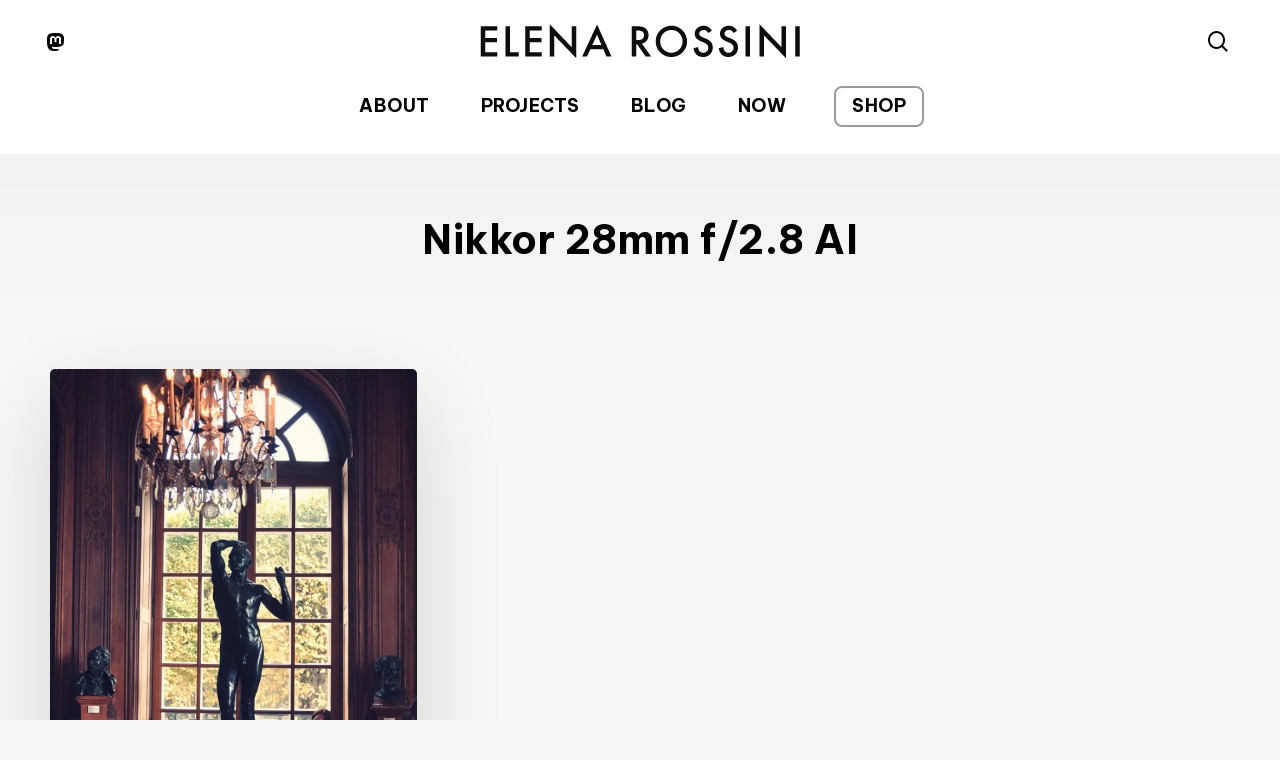

--- FILE ---
content_type: text/html; charset=UTF-8
request_url: https://elenarossini.com/tag/nikkor-28mm-f2-8-ai/
body_size: 15821
content:
<!doctype html>
<html lang="en-US" class="no-js">
<head>
	<meta charset="UTF-8">
	<meta name="viewport" content="width=device-width, initial-scale=1, maximum-scale=5" /><meta name='robots' content='index, follow, max-image-preview:large, max-snippet:-1, max-video-preview:-1' />

	<!-- This site is optimized with the Yoast SEO plugin v26.8 - https://yoast.com/product/yoast-seo-wordpress/ -->
	<title>Nikkor 28mm f/2.8 AI Archives &#8212; Elena Rossini</title>
	<link rel="canonical" href="https://elenarossini.com/tag/nikkor-28mm-f2-8-ai/" />
	<meta property="og:locale" content="en_US" />
	<meta property="og:type" content="article" />
	<meta property="og:title" content="Nikkor 28mm f/2.8 AI Archives &#8212; Elena Rossini" />
	<meta property="og:url" content="https://elenarossini.com/tag/nikkor-28mm-f2-8-ai/" />
	<meta property="og:site_name" content="Elena Rossini" />
	<meta name="twitter:card" content="summary_large_image" />
	<meta name="twitter:site" content="@_elena" />
	<script type="application/ld+json" class="yoast-schema-graph">{"@context":"https://schema.org","@graph":[{"@type":"CollectionPage","@id":"https://elenarossini.com/tag/nikkor-28mm-f2-8-ai/","url":"https://elenarossini.com/tag/nikkor-28mm-f2-8-ai/","name":"Nikkor 28mm f/2.8 AI Archives &#8212; Elena Rossini","isPartOf":{"@id":"https://elenarossini.com/#website"},"primaryImageOfPage":{"@id":"https://elenarossini.com/tag/nikkor-28mm-f2-8-ai/#primaryimage"},"image":{"@id":"https://elenarossini.com/tag/nikkor-28mm-f2-8-ai/#primaryimage"},"thumbnailUrl":"https://elenawp.b-cdn.net/wp-content/uploads/2010/08/rodin-museum.jpg","breadcrumb":{"@id":"https://elenarossini.com/tag/nikkor-28mm-f2-8-ai/#breadcrumb"},"inLanguage":"en-US"},{"@type":"ImageObject","inLanguage":"en-US","@id":"https://elenarossini.com/tag/nikkor-28mm-f2-8-ai/#primaryimage","url":"https://elenawp.b-cdn.net/wp-content/uploads/2010/08/rodin-museum.jpg","contentUrl":"https://elenawp.b-cdn.net/wp-content/uploads/2010/08/rodin-museum.jpg","width":"740","height":"1118"},{"@type":"BreadcrumbList","@id":"https://elenarossini.com/tag/nikkor-28mm-f2-8-ai/#breadcrumb","itemListElement":[{"@type":"ListItem","position":1,"name":"Home","item":"https://elenarossini.com/"},{"@type":"ListItem","position":2,"name":"Nikkor 28mm f/2.8 AI"}]},{"@type":"WebSite","@id":"https://elenarossini.com/#website","url":"https://elenarossini.com/","name":"Elena Rossini","description":"filmmaker, DP, photographer &amp; multimedia producer","publisher":{"@id":"https://elenarossini.com/#/schema/person/1219ea6c7e8a63ae36f4d9b4fe773d8b"},"potentialAction":[{"@type":"SearchAction","target":{"@type":"EntryPoint","urlTemplate":"https://elenarossini.com/?s={search_term_string}"},"query-input":{"@type":"PropertyValueSpecification","valueRequired":true,"valueName":"search_term_string"}}],"inLanguage":"en-US"},{"@type":["Person","Organization"],"@id":"https://elenarossini.com/#/schema/person/1219ea6c7e8a63ae36f4d9b4fe773d8b","name":"Elena Rossini","image":{"@type":"ImageObject","inLanguage":"en-US","@id":"https://elenarossini.com/#/schema/person/image/","url":"https://elenawp.b-cdn.net/wp-content/uploads/2019/10/Elena-Rossini-homepage.jpg","contentUrl":"https://elenawp.b-cdn.net/wp-content/uploads/2019/10/Elena-Rossini-homepage.jpg","width":450,"height":450,"caption":"Elena Rossini"},"logo":{"@id":"https://elenarossini.com/#/schema/person/image/"},"description":"Italian filmmaker, photographer and writer with a focus on media literacy, representation and the empowerment of womxn and girls","sameAs":["https://elenarossini.com","http://pinterest.com/_elena","https://en.wikipedia.org/wiki/Elena_Rossini"]}]}</script>
	<!-- / Yoast SEO plugin. -->


<link rel='dns-prefetch' href='//fonts.googleapis.com' />
<link rel='preconnect' href='https://elenawp.b-cdn.net' />
<link rel="alternate" type="application/rss+xml" title="Elena Rossini &raquo; Feed" href="https://elenarossini.com/feed/" />
<link rel="alternate" type="application/rss+xml" title="Elena Rossini &raquo; Comments Feed" href="https://elenarossini.com/comments/feed/" />
<link rel="alternate" type="application/rss+xml" title="Elena Rossini &raquo; Nikkor 28mm f/2.8 AI Tag Feed" href="https://elenarossini.com/tag/nikkor-28mm-f2-8-ai/feed/" />
<link rel="preload" href="https://elenawp.b-cdn.net/wp-content/themes/salient/css/fonts/icomoon.woff?v=1.7" as="font" type="font/woff" crossorigin="anonymous"><style id='wp-img-auto-sizes-contain-inline-css' type='text/css'>
img:is([sizes=auto i],[sizes^="auto," i]){contain-intrinsic-size:3000px 1500px}
/*# sourceURL=wp-img-auto-sizes-contain-inline-css */
</style>
<link rel='stylesheet' id='salient-grid-system-css' href='https://elenawp.b-cdn.net/wp-content/themes/salient/css/build/grid-system.css?ver=18.0.2' type='text/css' media='all' />
<link rel='stylesheet' id='main-styles-css' href='https://elenawp.b-cdn.net/wp-content/themes/salient/css/build/style.css?ver=18.0.2' type='text/css' media='all' />
<style id='main-styles-inline-css' type='text/css'>
@media only screen and (max-width:999px){#ajax-content-wrap .top-level .nectar-post-grid[data-animation*="fade"] .nectar-post-grid-item,#ajax-content-wrap .top-level .nectar-post-grid[data-animation="zoom-out-reveal"] .nectar-post-grid-item *:not(.content):not(.bg-overlay),#ajax-content-wrap .top-level .nectar-post-grid[data-animation="zoom-out-reveal"] .nectar-post-grid-item *:before{transform:none;opacity:1;clip-path:none;}#ajax-content-wrap .top-level .nectar-post-grid[data-animation="zoom-out-reveal"] .nectar-post-grid-item .nectar-el-parallax-scroll .nectar-post-grid-item-bg-wrap-inner{transform:scale(1.275);}}.wpb_row.vc_row.top-level .nectar-video-bg{opacity:1;height:100%;width:100%;object-fit:cover;object-position:center center;}body.using-mobile-browser .wpb_row.vc_row.top-level .nectar-video-wrap{left:0;}body.using-mobile-browser .wpb_row.vc_row.top-level.full-width-section .nectar-video-wrap:not(.column-video){left:50%;}body.using-mobile-browser #nectar_fullscreen_rows[data-mobile-disable="off"] .wpb_row.vc_row.top-level.full-width-section .nectar-video-wrap:not(.column-video){left:0;}.wpb_row.vc_row.top-level .nectar-video-wrap{opacity:1;width:100%;}body .wpb_row.parallax_section.top-level > .nectar-video-wrap video:not(.translate){opacity:1;}.top-level .portfolio-items[data-loading=lazy-load] .col .inner-wrap.animated .top-level-image{opacity:1;}.wpb_row.vc_row.top-level .column-image-bg-wrap[data-n-parallax-bg="true"] .column-image-bg,.wpb_row.vc_row.top-level + .wpb_row .column-image-bg-wrap[data-n-parallax-bg="true"] .column-image-bg,#portfolio-extra > .wpb_row.vc_row.parallax_section:first-child .row-bg{transform:none!important;height:100%!important;opacity:1;}#portfolio-extra > .wpb_row.vc_row.parallax_section .row-bg{background-attachment:scroll;}.scroll-down-wrap.hidden{transform:none;opacity:1;}#ajax-loading-screen[data-disable-mobile="0"]{display:none!important;}body[data-slide-out-widget-area-style="slide-out-from-right"].material .slide_out_area_close.hide_until_rendered{opacity:0;}
/*# sourceURL=main-styles-inline-css */
</style>
<link rel='stylesheet' id='nectar-header-layout-centered-bottom-bar-css' href='https://elenawp.b-cdn.net/wp-content/themes/salient/css/build/header/header-layout-centered-bottom-bar.css?ver=18.0.2' type='text/css' media='all' />
<link rel='stylesheet' id='nectar-brands-css' href='https://elenawp.b-cdn.net/wp-content/themes/salient/css/nectar-brands.css?ver=18.0.2' type='text/css' media='all' />
<link rel='stylesheet' id='nectar_default_font_open_sans-css' href='https://fonts.googleapis.com/css?family=Open+Sans%3A300%2C400%2C600%2C700&#038;subset=latin%2Clatin-ext&#038;display=swap' type='text/css' media='all' />
<link rel='stylesheet' id='nectar-blog-masonry-core-css' href='https://elenawp.b-cdn.net/wp-content/themes/salient/css/build/blog/masonry-core.css?ver=18.0.2' type='text/css' media='all' />
<link rel='stylesheet' id='responsive-css' href='https://elenawp.b-cdn.net/wp-content/themes/salient/css/build/responsive.css?ver=18.0.2' type='text/css' media='all' />
<link rel='stylesheet' id='skin-material-css' href='https://elenawp.b-cdn.net/wp-content/themes/salient/css/build/skin-material.css?ver=18.0.2' type='text/css' media='all' />
<link rel='stylesheet' id='salient-wp-menu-dynamic-css' href='https://elenawp.b-cdn.net/wp-content/uploads/salient/menu-dynamic.css?ver=13744' type='text/css' media='all' />
<link rel='stylesheet' id='dynamic-css-css' href='https://elenawp.b-cdn.net/wp-content/uploads/salient/salient-dynamic-styles.css?ver=82865' type='text/css' media='all' />
<style id='dynamic-css-inline-css' type='text/css'>
body[data-bg-header="true"].category .container-wrap,body[data-bg-header="true"].author .container-wrap,body[data-bg-header="true"].date .container-wrap,body[data-bg-header="true"].blog .container-wrap{padding-top:0!important}.archive.author .row .col.section-title span,.archive.category .row .col.section-title span,.archive.tag .row .col.section-title span,.archive.date .row .col.section-title span{padding-left:0}body.author #page-header-wrap #page-header-bg,body.category #page-header-wrap #page-header-bg,body.tag #page-header-wrap #page-header-bg,body.date #page-header-wrap #page-header-bg{height:auto;padding-top:8%;padding-bottom:8%;}.archive #page-header-wrap{height:auto;}.archive.category .row .col.section-title p,.archive.tag .row .col.section-title p{margin-top:10px;}body[data-bg-header="true"].archive .container-wrap.meta_overlaid_blog,body[data-bg-header="true"].category .container-wrap.meta_overlaid_blog,body[data-bg-header="true"].author .container-wrap.meta_overlaid_blog,body[data-bg-header="true"].date .container-wrap.meta_overlaid_blog{padding-top:0!important;}#page-header-bg[data-alignment="center"] .span_6 p{margin:0 auto;}body.archive #page-header-bg:not(.fullscreen-header) .span_6{position:relative;-webkit-transform:none;transform:none;top:0;}.blog-archive-header .nectar-author-gravatar img{width:125px;border-radius:100px;}.blog-archive-header .container .span_12 p{font-size:min(max(calc(1.3vw),16px),20px);line-height:1.5;margin-top:.5em;}body .page-header-no-bg.color-bg{padding:5% 0;}@media only screen and (max-width:999px){body .page-header-no-bg.color-bg{padding:7% 0;}}@media only screen and (max-width:690px){body .page-header-no-bg.color-bg{padding:9% 0;}.blog-archive-header .nectar-author-gravatar img{width:75px;}}.blog-archive-header.color-bg .col.section-title{border-bottom:0;padding:0;}.blog-archive-header.color-bg *{color:inherit!important;}.nectar-archive-tax-count{position:relative;padding:.5em;transform:translateX(0.25em) translateY(-0.75em);font-size:clamp(14px,0.3em,20px);display:inline-block;vertical-align:super;}.nectar-archive-tax-count:before{content:"";display:block;padding-bottom:100%;width:100%;position:absolute;top:50%;left:50%;transform:translate(-50%,-50%);border-radius:100px;background-color:currentColor;opacity:0.1;}#header-space{background-color:#f7f7f7}@media only screen and (min-width:1000px){body #ajax-content-wrap.no-scroll{min-height:calc(100vh - 126px);height:calc(100vh - 126px)!important;}}@media only screen and (min-width:1000px){#page-header-wrap.fullscreen-header,#page-header-wrap.fullscreen-header #page-header-bg,html:not(.nectar-box-roll-loaded) .nectar-box-roll > #page-header-bg.fullscreen-header,.nectar_fullscreen_zoom_recent_projects,#nectar_fullscreen_rows:not(.afterLoaded) > div{height:calc(100vh - 125px);}.wpb_row.vc_row-o-full-height.top-level,.wpb_row.vc_row-o-full-height.top-level > .col.span_12{min-height:calc(100vh - 125px);}html:not(.nectar-box-roll-loaded) .nectar-box-roll > #page-header-bg.fullscreen-header{top:126px;}.nectar-slider-wrap[data-fullscreen="true"]:not(.loaded),.nectar-slider-wrap[data-fullscreen="true"]:not(.loaded) .swiper-container{height:calc(100vh - 124px)!important;}.admin-bar .nectar-slider-wrap[data-fullscreen="true"]:not(.loaded),.admin-bar .nectar-slider-wrap[data-fullscreen="true"]:not(.loaded) .swiper-container{height:calc(100vh - 124px - 32px)!important;}}.admin-bar[class*="page-template-template-no-header"] .wpb_row.vc_row-o-full-height.top-level,.admin-bar[class*="page-template-template-no-header"] .wpb_row.vc_row-o-full-height.top-level > .col.span_12{min-height:calc(100vh - 32px);}body[class*="page-template-template-no-header"] .wpb_row.vc_row-o-full-height.top-level,body[class*="page-template-template-no-header"] .wpb_row.vc_row-o-full-height.top-level > .col.span_12{min-height:100vh;}@media only screen and (max-width:999px){.using-mobile-browser #nectar_fullscreen_rows:not(.afterLoaded):not([data-mobile-disable="on"]) > div{height:calc(100vh - 100px);}.using-mobile-browser .wpb_row.vc_row-o-full-height.top-level,.using-mobile-browser .wpb_row.vc_row-o-full-height.top-level > .col.span_12,[data-permanent-transparent="1"].using-mobile-browser .wpb_row.vc_row-o-full-height.top-level,[data-permanent-transparent="1"].using-mobile-browser .wpb_row.vc_row-o-full-height.top-level > .col.span_12{min-height:calc(100vh - 100px);}html:not(.nectar-box-roll-loaded) .nectar-box-roll > #page-header-bg.fullscreen-header,.nectar_fullscreen_zoom_recent_projects,.nectar-slider-wrap[data-fullscreen="true"]:not(.loaded),.nectar-slider-wrap[data-fullscreen="true"]:not(.loaded) .swiper-container,#nectar_fullscreen_rows:not(.afterLoaded):not([data-mobile-disable="on"]) > div{height:calc(100vh - 47px);}.wpb_row.vc_row-o-full-height.top-level,.wpb_row.vc_row-o-full-height.top-level > .col.span_12{min-height:calc(100vh - 47px);}body[data-transparent-header="false"] #ajax-content-wrap.no-scroll{min-height:calc(100vh - 47px);height:calc(100vh - 47px);}}.screen-reader-text,.nectar-skip-to-content:not(:focus){border:0;clip:rect(1px,1px,1px,1px);clip-path:inset(50%);height:1px;margin:-1px;overflow:hidden;padding:0;position:absolute!important;width:1px;word-wrap:normal!important;}.row .col img:not([srcset]){width:auto;}.row .col img.img-with-animation.nectar-lazy:not([srcset]){width:100%;}
/*# sourceURL=dynamic-css-inline-css */
</style>
<link rel='stylesheet' id='redux-google-fonts-salient_redux-css' href='https://fonts.googleapis.com/css?family=Be+Vietnam+Pro%3A400%2C700%2C600%2C400italic&#038;display=swap&#038;ver=1a8e761ee97e90b9896fd3fe46f630a5' type='text/css' media='all' />
<script></script><link rel="https://api.w.org/" href="https://elenarossini.com/wp-json/" /><link rel="alternate" title="JSON" type="application/json" href="https://elenarossini.com/wp-json/wp/v2/tags/48" /><link rel="EditURI" type="application/rsd+xml" title="RSD" href="https://elenarossini.com/xmlrpc.php?rsd" />

<meta property="fediverse:creator" name="fediverse:creator" content="ele@elenarossini.com" />
<script type="text/javascript"> var root = document.getElementsByTagName( "html" )[0]; root.setAttribute( "class", "js" ); </script><meta name="generator" content="Powered by WPBakery Page Builder - drag and drop page builder for WordPress."/>

<link rel="alternate" title="ActivityPub (JSON)" type="application/activity+json" href="https://elenarossini.com/?term_id=48" />
<link rel="icon" href="https://elenawp.b-cdn.net/wp-content/uploads/2024/10/cropped-ELE-avatar-muses-colors-bgalaxy-32x32.jpg" sizes="32x32" />
<link rel="icon" href="https://elenawp.b-cdn.net/wp-content/uploads/2024/10/cropped-ELE-avatar-muses-colors-bgalaxy-192x192.jpg" sizes="192x192" />
<link rel="apple-touch-icon" href="https://elenawp.b-cdn.net/wp-content/uploads/2024/10/cropped-ELE-avatar-muses-colors-bgalaxy-180x180.jpg" />
<meta name="msapplication-TileImage" content="https://elenawp.b-cdn.net/wp-content/uploads/2024/10/cropped-ELE-avatar-muses-colors-bgalaxy-270x270.jpg" />
<noscript><style> .wpb_animate_when_almost_visible { opacity: 1; }</style></noscript>	<script defer src="https://analytics.elenarossini.it/script.js" data-website-id="7955254d-1331-4424-8128-4489bf4cbf45"></script>
	
<style id='global-styles-inline-css' type='text/css'>
:root{--wp--preset--aspect-ratio--square: 1;--wp--preset--aspect-ratio--4-3: 4/3;--wp--preset--aspect-ratio--3-4: 3/4;--wp--preset--aspect-ratio--3-2: 3/2;--wp--preset--aspect-ratio--2-3: 2/3;--wp--preset--aspect-ratio--16-9: 16/9;--wp--preset--aspect-ratio--9-16: 9/16;--wp--preset--color--black: #000000;--wp--preset--color--cyan-bluish-gray: #abb8c3;--wp--preset--color--white: #ffffff;--wp--preset--color--pale-pink: #f78da7;--wp--preset--color--vivid-red: #cf2e2e;--wp--preset--color--luminous-vivid-orange: #ff6900;--wp--preset--color--luminous-vivid-amber: #fcb900;--wp--preset--color--light-green-cyan: #7bdcb5;--wp--preset--color--vivid-green-cyan: #00d084;--wp--preset--color--pale-cyan-blue: #8ed1fc;--wp--preset--color--vivid-cyan-blue: #0693e3;--wp--preset--color--vivid-purple: #9b51e0;--wp--preset--gradient--vivid-cyan-blue-to-vivid-purple: linear-gradient(135deg,rgb(6,147,227) 0%,rgb(155,81,224) 100%);--wp--preset--gradient--light-green-cyan-to-vivid-green-cyan: linear-gradient(135deg,rgb(122,220,180) 0%,rgb(0,208,130) 100%);--wp--preset--gradient--luminous-vivid-amber-to-luminous-vivid-orange: linear-gradient(135deg,rgb(252,185,0) 0%,rgb(255,105,0) 100%);--wp--preset--gradient--luminous-vivid-orange-to-vivid-red: linear-gradient(135deg,rgb(255,105,0) 0%,rgb(207,46,46) 100%);--wp--preset--gradient--very-light-gray-to-cyan-bluish-gray: linear-gradient(135deg,rgb(238,238,238) 0%,rgb(169,184,195) 100%);--wp--preset--gradient--cool-to-warm-spectrum: linear-gradient(135deg,rgb(74,234,220) 0%,rgb(151,120,209) 20%,rgb(207,42,186) 40%,rgb(238,44,130) 60%,rgb(251,105,98) 80%,rgb(254,248,76) 100%);--wp--preset--gradient--blush-light-purple: linear-gradient(135deg,rgb(255,206,236) 0%,rgb(152,150,240) 100%);--wp--preset--gradient--blush-bordeaux: linear-gradient(135deg,rgb(254,205,165) 0%,rgb(254,45,45) 50%,rgb(107,0,62) 100%);--wp--preset--gradient--luminous-dusk: linear-gradient(135deg,rgb(255,203,112) 0%,rgb(199,81,192) 50%,rgb(65,88,208) 100%);--wp--preset--gradient--pale-ocean: linear-gradient(135deg,rgb(255,245,203) 0%,rgb(182,227,212) 50%,rgb(51,167,181) 100%);--wp--preset--gradient--electric-grass: linear-gradient(135deg,rgb(202,248,128) 0%,rgb(113,206,126) 100%);--wp--preset--gradient--midnight: linear-gradient(135deg,rgb(2,3,129) 0%,rgb(40,116,252) 100%);--wp--preset--font-size--small: 13px;--wp--preset--font-size--medium: 20px;--wp--preset--font-size--large: 36px;--wp--preset--font-size--x-large: 42px;--wp--preset--spacing--20: 0.44rem;--wp--preset--spacing--30: 0.67rem;--wp--preset--spacing--40: 1rem;--wp--preset--spacing--50: 1.5rem;--wp--preset--spacing--60: 2.25rem;--wp--preset--spacing--70: 3.38rem;--wp--preset--spacing--80: 5.06rem;--wp--preset--shadow--natural: 6px 6px 9px rgba(0, 0, 0, 0.2);--wp--preset--shadow--deep: 12px 12px 50px rgba(0, 0, 0, 0.4);--wp--preset--shadow--sharp: 6px 6px 0px rgba(0, 0, 0, 0.2);--wp--preset--shadow--outlined: 6px 6px 0px -3px rgb(255, 255, 255), 6px 6px rgb(0, 0, 0);--wp--preset--shadow--crisp: 6px 6px 0px rgb(0, 0, 0);}:root { --wp--style--global--content-size: 1300px;--wp--style--global--wide-size: 1300px; }:where(body) { margin: 0; }.wp-site-blocks > .alignleft { float: left; margin-right: 2em; }.wp-site-blocks > .alignright { float: right; margin-left: 2em; }.wp-site-blocks > .aligncenter { justify-content: center; margin-left: auto; margin-right: auto; }:where(.is-layout-flex){gap: 0.5em;}:where(.is-layout-grid){gap: 0.5em;}.is-layout-flow > .alignleft{float: left;margin-inline-start: 0;margin-inline-end: 2em;}.is-layout-flow > .alignright{float: right;margin-inline-start: 2em;margin-inline-end: 0;}.is-layout-flow > .aligncenter{margin-left: auto !important;margin-right: auto !important;}.is-layout-constrained > .alignleft{float: left;margin-inline-start: 0;margin-inline-end: 2em;}.is-layout-constrained > .alignright{float: right;margin-inline-start: 2em;margin-inline-end: 0;}.is-layout-constrained > .aligncenter{margin-left: auto !important;margin-right: auto !important;}.is-layout-constrained > :where(:not(.alignleft):not(.alignright):not(.alignfull)){max-width: var(--wp--style--global--content-size);margin-left: auto !important;margin-right: auto !important;}.is-layout-constrained > .alignwide{max-width: var(--wp--style--global--wide-size);}body .is-layout-flex{display: flex;}.is-layout-flex{flex-wrap: wrap;align-items: center;}.is-layout-flex > :is(*, div){margin: 0;}body .is-layout-grid{display: grid;}.is-layout-grid > :is(*, div){margin: 0;}body{padding-top: 0px;padding-right: 0px;padding-bottom: 0px;padding-left: 0px;}:root :where(.wp-element-button, .wp-block-button__link){background-color: #32373c;border-width: 0;color: #fff;font-family: inherit;font-size: inherit;font-style: inherit;font-weight: inherit;letter-spacing: inherit;line-height: inherit;padding-top: calc(0.667em + 2px);padding-right: calc(1.333em + 2px);padding-bottom: calc(0.667em + 2px);padding-left: calc(1.333em + 2px);text-decoration: none;text-transform: inherit;}.has-black-color{color: var(--wp--preset--color--black) !important;}.has-cyan-bluish-gray-color{color: var(--wp--preset--color--cyan-bluish-gray) !important;}.has-white-color{color: var(--wp--preset--color--white) !important;}.has-pale-pink-color{color: var(--wp--preset--color--pale-pink) !important;}.has-vivid-red-color{color: var(--wp--preset--color--vivid-red) !important;}.has-luminous-vivid-orange-color{color: var(--wp--preset--color--luminous-vivid-orange) !important;}.has-luminous-vivid-amber-color{color: var(--wp--preset--color--luminous-vivid-amber) !important;}.has-light-green-cyan-color{color: var(--wp--preset--color--light-green-cyan) !important;}.has-vivid-green-cyan-color{color: var(--wp--preset--color--vivid-green-cyan) !important;}.has-pale-cyan-blue-color{color: var(--wp--preset--color--pale-cyan-blue) !important;}.has-vivid-cyan-blue-color{color: var(--wp--preset--color--vivid-cyan-blue) !important;}.has-vivid-purple-color{color: var(--wp--preset--color--vivid-purple) !important;}.has-black-background-color{background-color: var(--wp--preset--color--black) !important;}.has-cyan-bluish-gray-background-color{background-color: var(--wp--preset--color--cyan-bluish-gray) !important;}.has-white-background-color{background-color: var(--wp--preset--color--white) !important;}.has-pale-pink-background-color{background-color: var(--wp--preset--color--pale-pink) !important;}.has-vivid-red-background-color{background-color: var(--wp--preset--color--vivid-red) !important;}.has-luminous-vivid-orange-background-color{background-color: var(--wp--preset--color--luminous-vivid-orange) !important;}.has-luminous-vivid-amber-background-color{background-color: var(--wp--preset--color--luminous-vivid-amber) !important;}.has-light-green-cyan-background-color{background-color: var(--wp--preset--color--light-green-cyan) !important;}.has-vivid-green-cyan-background-color{background-color: var(--wp--preset--color--vivid-green-cyan) !important;}.has-pale-cyan-blue-background-color{background-color: var(--wp--preset--color--pale-cyan-blue) !important;}.has-vivid-cyan-blue-background-color{background-color: var(--wp--preset--color--vivid-cyan-blue) !important;}.has-vivid-purple-background-color{background-color: var(--wp--preset--color--vivid-purple) !important;}.has-black-border-color{border-color: var(--wp--preset--color--black) !important;}.has-cyan-bluish-gray-border-color{border-color: var(--wp--preset--color--cyan-bluish-gray) !important;}.has-white-border-color{border-color: var(--wp--preset--color--white) !important;}.has-pale-pink-border-color{border-color: var(--wp--preset--color--pale-pink) !important;}.has-vivid-red-border-color{border-color: var(--wp--preset--color--vivid-red) !important;}.has-luminous-vivid-orange-border-color{border-color: var(--wp--preset--color--luminous-vivid-orange) !important;}.has-luminous-vivid-amber-border-color{border-color: var(--wp--preset--color--luminous-vivid-amber) !important;}.has-light-green-cyan-border-color{border-color: var(--wp--preset--color--light-green-cyan) !important;}.has-vivid-green-cyan-border-color{border-color: var(--wp--preset--color--vivid-green-cyan) !important;}.has-pale-cyan-blue-border-color{border-color: var(--wp--preset--color--pale-cyan-blue) !important;}.has-vivid-cyan-blue-border-color{border-color: var(--wp--preset--color--vivid-cyan-blue) !important;}.has-vivid-purple-border-color{border-color: var(--wp--preset--color--vivid-purple) !important;}.has-vivid-cyan-blue-to-vivid-purple-gradient-background{background: var(--wp--preset--gradient--vivid-cyan-blue-to-vivid-purple) !important;}.has-light-green-cyan-to-vivid-green-cyan-gradient-background{background: var(--wp--preset--gradient--light-green-cyan-to-vivid-green-cyan) !important;}.has-luminous-vivid-amber-to-luminous-vivid-orange-gradient-background{background: var(--wp--preset--gradient--luminous-vivid-amber-to-luminous-vivid-orange) !important;}.has-luminous-vivid-orange-to-vivid-red-gradient-background{background: var(--wp--preset--gradient--luminous-vivid-orange-to-vivid-red) !important;}.has-very-light-gray-to-cyan-bluish-gray-gradient-background{background: var(--wp--preset--gradient--very-light-gray-to-cyan-bluish-gray) !important;}.has-cool-to-warm-spectrum-gradient-background{background: var(--wp--preset--gradient--cool-to-warm-spectrum) !important;}.has-blush-light-purple-gradient-background{background: var(--wp--preset--gradient--blush-light-purple) !important;}.has-blush-bordeaux-gradient-background{background: var(--wp--preset--gradient--blush-bordeaux) !important;}.has-luminous-dusk-gradient-background{background: var(--wp--preset--gradient--luminous-dusk) !important;}.has-pale-ocean-gradient-background{background: var(--wp--preset--gradient--pale-ocean) !important;}.has-electric-grass-gradient-background{background: var(--wp--preset--gradient--electric-grass) !important;}.has-midnight-gradient-background{background: var(--wp--preset--gradient--midnight) !important;}.has-small-font-size{font-size: var(--wp--preset--font-size--small) !important;}.has-medium-font-size{font-size: var(--wp--preset--font-size--medium) !important;}.has-large-font-size{font-size: var(--wp--preset--font-size--large) !important;}.has-x-large-font-size{font-size: var(--wp--preset--font-size--x-large) !important;}
/*# sourceURL=global-styles-inline-css */
</style>
<link data-pagespeed-no-defer data-nowprocket data-wpacu-skip data-no-optimize data-noptimize rel='stylesheet' id='main-styles-non-critical-css' href='https://elenawp.b-cdn.net/wp-content/themes/salient/css/build/style-non-critical.css?ver=18.0.2' type='text/css' media='all' />
<link rel='stylesheet' id='font-awesome-css' href='https://elenawp.b-cdn.net/wp-content/themes/salient/css/font-awesome.min.css?ver=4.7.1' type='text/css' media='all' />
<link data-pagespeed-no-defer data-nowprocket data-wpacu-skip data-no-optimize data-noptimize rel='stylesheet' id='fancyBox-css' href='https://elenawp.b-cdn.net/wp-content/themes/salient/css/build/plugins/jquery.fancybox.css?ver=3.3.1' type='text/css' media='all' />
<link data-pagespeed-no-defer data-nowprocket data-wpacu-skip data-no-optimize data-noptimize rel='stylesheet' id='nectar-ocm-core-css' href='https://elenawp.b-cdn.net/wp-content/themes/salient/css/build/off-canvas/core.css?ver=18.0.2' type='text/css' media='all' />
<link data-pagespeed-no-defer data-nowprocket data-wpacu-skip data-no-optimize data-noptimize rel='stylesheet' id='nectar-ocm-slide-out-right-material-css' href='https://elenawp.b-cdn.net/wp-content/themes/salient/css/build/off-canvas/slide-out-right-material.css?ver=18.0.2' type='text/css' media='all' />
<link data-pagespeed-no-defer data-nowprocket data-wpacu-skip data-no-optimize data-noptimize rel='stylesheet' id='nectar-ocm-slide-out-right-hover-css' href='https://elenawp.b-cdn.net/wp-content/themes/salient/css/build/off-canvas/slide-out-right-hover.css?ver=18.0.2' type='text/css' media='all' />
</head><body class="archive tag tag-nikkor-28mm-f2-8-ai tag-48 wp-theme-salient material wpb-js-composer js-comp-ver-8.6.1 vc_responsive" data-footer-reveal="false" data-footer-reveal-shadow="none" data-header-format="centered-menu-bottom-bar" data-body-border="off" data-boxed-style="" data-header-breakpoint="1000" data-dropdown-style="minimal" data-cae="easeOutCubic" data-cad="1300" data-megamenu-width="contained" data-aie="none" data-ls="fancybox" data-apte="standard" data-hhun="0" data-fancy-form-rcs="default" data-form-style="default" data-form-submit="regular" data-is="minimal" data-button-style="slightly_rounded_shadow" data-user-account-button="false" data-flex-cols="true" data-col-gap="default" data-header-inherit-rc="false" data-header-search="true" data-animated-anchors="true" data-ajax-transitions="false" data-full-width-header="false" data-slide-out-widget-area="true" data-slide-out-widget-area-style="slide-out-from-right" data-user-set-ocm="off" data-loading-animation="none" data-bg-header="false" data-responsive="1" data-ext-responsive="true" data-ext-padding="50" data-header-resize="0" data-header-color="custom" data-cart="false" data-remove-m-parallax="" data-remove-m-video-bgs="1" data-m-animate="1" data-force-header-trans-color="light" data-smooth-scrolling="0" data-permanent-transparent="false" >
	
	<script type="text/javascript">
	 (function(window, document) {

		document.documentElement.classList.remove("no-js");

		if(navigator.userAgent.match(/(Android|iPod|iPhone|iPad|BlackBerry|IEMobile|Opera Mini)/)) {
			document.body.className += " using-mobile-browser mobile ";
		}
		if(navigator.userAgent.match(/Mac/) && navigator.maxTouchPoints && navigator.maxTouchPoints > 2) {
			document.body.className += " using-ios-device ";
		}

		if( !("ontouchstart" in window) ) {

			var body = document.querySelector("body");
			var winW = window.innerWidth;
			var bodyW = body.clientWidth;

			if (winW > bodyW + 4) {
				body.setAttribute("style", "--scroll-bar-w: " + (winW - bodyW - 4) + "px");
			} else {
				body.setAttribute("style", "--scroll-bar-w: 0px");
			}
		}

	 })(window, document);
   </script><nav aria-label="Skip links" class="nectar-skip-to-content-wrap"><a href="#ajax-content-wrap" class="nectar-skip-to-content">Skip to main content</a></nav><div class="ocm-effect-wrap"><div class="ocm-effect-wrap-inner">	
	<div id="header-space"  data-header-mobile-fixed='1'></div> 
	
		<div id="header-outer" data-has-menu="true" data-has-buttons="yes" data-header-button_style="default" data-using-pr-menu="false" data-mobile-fixed="1" data-ptnm="false" data-lhe="button_bg" data-user-set-bg="#ffffff" data-format="centered-menu-bottom-bar" data-menu-bottom-bar-align="center" data-permanent-transparent="false" data-megamenu-rt="0" data-remove-fixed="0" data-header-resize="0" data-cart="false" data-transparency-option="" data-box-shadow="large" data-shrink-num="6" data-using-secondary="0" data-using-logo="1" data-logo-height="34" data-m-logo-height="24" data-padding="24" data-full-width="false" data-condense="false" >
		
<div id="search-outer" class="nectar">
	<div id="search">
		<div class="container">
			 <div id="search-box">
				 <div class="inner-wrap">
					 <div class="col span_12">
						  <form role="search" action="https://elenarossini.com/" method="GET">
														 <input type="text" name="s" id="s" value="" aria-label="Search" placeholder="Type what you&#039;re looking for" />
							 
						<span>Hit enter to search or ESC to close</span>
						<input type="hidden" name="post_type" value="post"><button aria-label="Search" class="search-box__button" type="submit">Search</button>						</form>
					</div><!--/span_12-->
				</div><!--/inner-wrap-->
			 </div><!--/search-box-->
			 <div id="close"><a href="#" role="button"><span class="screen-reader-text">Close Search</span>
				<span class="close-wrap"> <span class="close-line close-line1" role="presentation"></span> <span class="close-line close-line2" role="presentation"></span> </span>				 </a></div>
		 </div><!--/container-->
	</div><!--/search-->
</div><!--/search-outer-->

<header id="top" role="banner" aria-label="Main Menu">
		<div class="container">
		<div class="row">
			<div class="col span_3">
								<a id="logo" href="https://elenarossini.com" data-supplied-ml-starting-dark="false" data-supplied-ml-starting="false" data-supplied-ml="false" >
					<img class="stnd skip-lazy default-logo dark-version" width="327" height="34" alt="Elena Rossini" src="https://elenawp.b-cdn.net/wp-content/uploads/2018/05/ElenaRossini-LOGO-BL-sm.png" srcset="https://elenawp.b-cdn.net/wp-content/uploads/2018/05/ElenaRossini-LOGO-BL-sm.png 1x, https://elenawp.b-cdn.net/wp-content/uploads/2018/05/ElenaRossini-LOGO-BL-xl.png 2x" />				</a>
									<nav class="left-side" data-using-pull-menu="false">
												<ul class="nectar-social"><li id="social-in-menu" class="button_social_group"><a target="_blank" rel="noopener" href="https://mastodon.social/@_elena"><span class="screen-reader-text">mastodon</span><i class="icon-salient-mastodon" aria-hidden="true"></i> </a> </li></ul>
				 	 					</nav>
					<nav class="right-side">
												<ul class="buttons" data-user-set-ocm="off"><li id="search-btn"><div><a href="#searchbox"><span class="icon-salient-search" aria-hidden="true"></span><span class="screen-reader-text">search</span></a></div> </li></ul>
																			<div class="slide-out-widget-area-toggle mobile-icon slide-out-from-right" data-custom-color="false" data-icon-animation="simple-transform">
								<div> <a href="#slide-out-widget-area" role="button" aria-label="Navigation Menu" aria-expanded="false" class="closed">
									<span class="screen-reader-text">Menu</span><span aria-hidden="true"> <i class="lines-button x2"> <i class="lines"></i> </i> </span> </a> </div>							</div>
											</nav>
							</div><!--/span_3-->

			<div class="col span_9 col_last">
									<div class="nectar-mobile-only mobile-header"><div class="inner"></div></div>
									<a class="mobile-search" href="#searchbox"><span class="nectar-icon icon-salient-search" aria-hidden="true"></span><span class="screen-reader-text">search</span></a>
														<div class="slide-out-widget-area-toggle mobile-icon slide-out-from-right" data-custom-color="false" data-icon-animation="simple-transform">
						<div> <a href="#slide-out-widget-area" role="button" aria-label="Navigation Menu" aria-expanded="false" class="closed">
							<span class="screen-reader-text">Menu</span><span aria-hidden="true"> <i class="lines-button x2"> <i class="lines"></i> </i> </span>						</a></div>
					</div>
				
									<nav aria-label="Main Menu">
													<ul class="sf-menu">
								<li id="menu-item-9422" class="menu-item menu-item-type-post_type menu-item-object-page menu-item-has-children nectar-regular-menu-item menu-item-9422"><a href="https://elenarossini.com/about/" aria-haspopup="true" aria-expanded="false"><span class="menu-title-text">About</span></a>
<ul class="sub-menu">
	<li id="menu-item-9503" class="menu-item menu-item-type-post_type menu-item-object-page nectar-regular-menu-item menu-item-9503"><a href="https://elenarossini.com/about/"><span class="menu-title-text">BIO</span></a></li>
	<li id="menu-item-9423" class="menu-item menu-item-type-post_type menu-item-object-page nectar-regular-menu-item menu-item-9423"><a href="https://elenarossini.com/about/press/"><span class="menu-title-text">Press</span></a></li>
	<li id="menu-item-9424" class="menu-item menu-item-type-post_type menu-item-object-page nectar-regular-menu-item menu-item-9424"><a href="https://elenarossini.com/about/contact/"><span class="menu-title-text">Contact</span></a></li>
</ul>
</li>
<li id="menu-item-9436" class="menu-item menu-item-type-post_type menu-item-object-page menu-item-has-children nectar-regular-menu-item menu-item-9436"><a href="https://elenarossini.com/projects/" aria-haspopup="true" aria-expanded="false"><span class="menu-title-text">Projects</span></a>
<ul class="sub-menu">
	<li id="menu-item-9425" class="menu-item menu-item-type-post_type menu-item-object-page nectar-regular-menu-item menu-item-9425"><a href="https://elenarossini.com/portfolios/"><span class="menu-title-text">Portfolio</span></a></li>
	<li id="menu-item-9426" class="menu-item menu-item-type-post_type menu-item-object-page menu-item-has-children nectar-regular-menu-item menu-item-9426"><a href="https://elenarossini.com/photography/" aria-haspopup="true" aria-expanded="false"><span class="menu-title-text">Photography</span><span class="sf-sub-indicator"><i class="fa fa-angle-right icon-in-menu" aria-hidden="true"></i></span></a>
	<ul class="sub-menu">
		<li id="menu-item-9427" class="menu-item menu-item-type-post_type menu-item-object-page menu-item-has-children nectar-regular-menu-item menu-item-9427"><a href="https://elenarossini.com/photography/photography-places/" aria-haspopup="true" aria-expanded="false"><span class="menu-title-text">Photography: Places</span><span class="sf-sub-indicator"><i class="fa fa-angle-right icon-in-menu" aria-hidden="true"></i></span></a>
		<ul class="sub-menu">
			<li id="menu-item-9428" class="menu-item menu-item-type-post_type menu-item-object-page nectar-regular-menu-item menu-item-9428"><a href="https://elenarossini.com/photography/photography-places/paris-is-for-lovers/"><span class="menu-title-text">Paris Is For Lovers</span></a></li>
			<li id="menu-item-9429" class="menu-item menu-item-type-post_type menu-item-object-page nectar-regular-menu-item menu-item-9429"><a href="https://elenarossini.com/photography/photography-places/passages/"><span class="menu-title-text">Passages</span></a></li>
			<li id="menu-item-9430" class="menu-item menu-item-type-post_type menu-item-object-page nectar-regular-menu-item menu-item-9430"><a href="https://elenarossini.com/photography/photography-places/magic-hour/"><span class="menu-title-text">Magic Hour</span></a></li>
		</ul>
</li>
		<li id="menu-item-9431" class="menu-item menu-item-type-post_type menu-item-object-page nectar-regular-menu-item menu-item-9431"><a href="https://elenarossini.com/photography/reportage/"><span class="menu-title-text">Photography: Reportage</span></a></li>
		<li id="menu-item-9432" class="menu-item menu-item-type-post_type menu-item-object-page nectar-regular-menu-item menu-item-9432"><a href="https://elenarossini.com/photography/portraits/"><span class="menu-title-text">Photography: Portraits</span></a></li>
	</ul>
</li>
	<li id="menu-item-9433" class="menu-item menu-item-type-post_type menu-item-object-page nectar-regular-menu-item menu-item-9433"><a href="https://elenarossini.com/giphy/"><span class="menu-title-text">GIFs</span></a></li>
</ul>
</li>
<li id="menu-item-9437" class="menu-item menu-item-type-custom menu-item-object-custom nectar-regular-menu-item menu-item-9437"><a href="https://blog.elenarossini.com"><span class="menu-title-text">Blog</span></a></li>
<li id="menu-item-9438" class="menu-item menu-item-type-custom menu-item-object-custom nectar-regular-menu-item menu-item-9438"><a href="https://blog.elenarossini.com/now/"><span class="menu-title-text">NOW</span></a></li>
<li id="menu-item-9434" class="menu-item menu-item-type-post_type menu-item-object-page button_bordered menu-item-9434"><a href="https://elenarossini.com/shop/"><span class="menu-title-text">Shop</span></a></li>
							</ul>
						
					</nav>

					
				</div><!--/span_9-->

				
			</div><!--/row-->
					</div><!--/container-->
	</header>		
	</div>
		<div id="ajax-content-wrap">
				<div class="row page-header-no-bg blog-archive-header color-bg" style="background:linear-gradient(180deg, #f2f2f2 0%, var(--nectar-bg-color) 100%); color:#000000; " data-alignment="left">
			<div class="container">
				<div class="col span_12 section-title">
															<h1>Nikkor 28mm f/2.8 AI</h1>
														</div>
			</div>
		</div>

	
<div class="container-wrap">

	<div class="container main-content">

		<div class="row"><div class="post-area col  span_12 col_last masonry material " role="main" data-ams="12px" data-remove-post-date="0" data-remove-post-author="0" data-remove-post-comment-number="0" data-remove-post-nectar-love="0"> <div class="posts-container" data-load-animation="none">
<article id="post-602" class=" masonry-blog-item post-602 post type-post status-publish format-standard has-post-thumbnail category-paris-france category-photography tag-nikkor-28mm-f2-8-ai tag-nikon tag-nikon-d90 tag-paris tag-rodin-museum">  
    
  <div class="inner-wrap animated">
    
    <div class="post-content">

      <div class="content-inner">
        
        <a class="entire-meta-link" href="https://elenarossini.com/2010/08/rodin-museum/"><span class="screen-reader-text">Rodin Museum</span></a>
        
        <span class="post-featured-img"><img width="677" height="1024" src="https://elenawp.b-cdn.net/wp-content/uploads/2010/08/rodin-museum-677x1024.jpg" class="attachment-large size-large skip-lazy wp-post-image" alt="" title="" sizes="(min-width: 1600px) 20vw, (min-width: 1300px) 25vw, (min-width: 1000px) 33.3vw, (min-width: 690px) 50vw, 100vw" decoding="async" fetchpriority="high" srcset="https://elenawp.b-cdn.net/wp-content/uploads/2010/08/rodin-museum-677x1024.jpg 677w, https://elenawp.b-cdn.net/wp-content/uploads/2010/08/rodin-museum-198x300.jpg 198w, https://elenawp.b-cdn.net/wp-content/uploads/2010/08/rodin-museum.jpg 740w" /></span><span class="meta-category"><a class="paris-france" href="https://elenarossini.com/category/places/paris-france/">Paris, France</a><a class="photography" href="https://elenarossini.com/category/photography/">Photography</a></span>        
        <div class="article-content-wrap">
          
          <div class="post-header">
            <h3 class="title"><a href="https://elenarossini.com/2010/08/rodin-museum/"> Rodin Museum</a></h3>
          </div>
          
          <div class="excerpt">Taken w/ my Nikon D90 &amp; Nikkor 28mm f/2.8 AIS lens</div><div class="grav-wrap"><a href="https://elenarossini.com/author/elena/"><img alt='Elena Rossini' src='https://secure.gravatar.com/avatar/1c53ebc3671e151d5468fa9028d516f44c20a57a685023a8068b97c5ba7339b3?s=70&#038;d=identicon&#038;r=g' srcset='https://secure.gravatar.com/avatar/1c53ebc3671e151d5468fa9028d516f44c20a57a685023a8068b97c5ba7339b3?s=140&#038;d=identicon&#038;r=g 2x' class='avatar avatar-70 photo' height='70' width='70' decoding='async'/></a><div class="text"><a href="https://elenarossini.com/author/elena/" rel="author">Elena Rossini</a><span>August 26, 2010</span></div></div>
        </div><!--article-content-wrap-->
        
      </div><!--/content-inner-->
        
    </div><!--/post-content-->
      
  </div><!--/inner-wrap-->
    
</article></div>
		</div>

		
		</div>
	</div>
</div>

<div id="footer-outer" data-midnight="light" data-cols="3" data-custom-color="false" data-disable-copyright="false" data-matching-section-color="true" data-copyright-line="false" data-using-bg-img="false" data-bg-img-overlay="0.8" data-full-width="false" data-using-widget-area="true" data-link-hover="default"role="contentinfo">
	
		
	<div id="footer-widgets" data-has-widgets="true" data-cols="3">
		
		<div class="container">
			
						
			<div class="row">
				
								
				<div class="col span_4">
					<div id="nav_menu-2" class="widget widget_nav_menu"><h4>Explore the Site:</h4><div class="menu-footer-menu-container"><ul id="menu-footer-menu" class="menu"><li id="menu-item-1477" class="menu-item menu-item-type-post_type menu-item-object-page menu-item-1477"><a href="https://elenarossini.com/about/">About Elena Rossini</a></li>
<li id="menu-item-1010" class="menu-item menu-item-type-post_type menu-item-object-page menu-item-1010"><a href="https://elenarossini.com/portfolios/">Portfolio</a></li>
<li id="menu-item-1218" class="menu-item menu-item-type-post_type menu-item-object-page menu-item-1218"><a href="https://elenarossini.com/photography/">Photography</a></li>
<li id="menu-item-7079" class="menu-item menu-item-type-post_type menu-item-object-page menu-item-7079"><a href="https://elenarossini.com/giphy/">GIFs</a></li>
<li id="menu-item-9439" class="menu-item menu-item-type-custom menu-item-object-custom menu-item-9439"><a href="https://blog.elenarossini.com">Blog</a></li>
<li id="menu-item-7080" class="menu-item menu-item-type-post_type menu-item-object-page menu-item-7080"><a href="https://elenarossini.com/about/press/">Press &#038; TV</a></li>
<li id="menu-item-6669" class="menu-item menu-item-type-post_type menu-item-object-page menu-item-6669"><a href="https://elenarossini.com/shop/">Shop</a></li>
<li id="menu-item-1776" class="menu-item menu-item-type-post_type menu-item-object-page menu-item-1776"><a href="https://elenarossini.com/about/contact/">Contact Elena Rossini</a></li>
</ul></div></div>					</div>
					
											
						<div class="col span_4">
							<div id="media_image-2" class="widget widget_media_image"><a href="https://illusionists.vhx.tv" target="_blank"><img width="250" height="293" src="https://elenawp.b-cdn.net/wp-content/uploads/2019/12/ILLUSIONISTS-250px-poster.jpg" class="image wp-image-7081  attachment-full size-full skip-lazy" alt="THE ILLUSIONISTS a documentary by Elena Rossini" style="max-width: 100%; height: auto;" decoding="async" /></a></div><div id="custom_html-2" class="widget_text widget widget_custom_html"><div class="textwidget custom-html-widget"><h3><a href="https://illusionists.vhx.tv" target="_blank">Rent / buy Elena Rossini's documentary The Illusionists</a></h3></div></div>								
							</div>
							
												
						
													<div class="col span_4">
											<div id="recent-projects-2" class="widget recent_projects_widget">			<h4>Recent Projects</h4>			<div>
					
					
				<a href="https://elenarossini.com/portfolio/introducing-the-fediverse/" data-custom-grid-item="off" title="Introducing the Fediverse">
					<img width="100" height="100" src="https://elenawp.b-cdn.net/wp-content/uploads/2025/06/Fedi-promo-cover-01-100x100.jpg" class="attachment-portfolio-widget size-portfolio-widget skip-lazy wp-post-image" alt="a cover photo showing a montage of fediverse logos with a woman with long brown hair sitting crossed legged in front wearing a t-shirt that promotes various fediverse platforms" decoding="async" srcset="https://elenawp.b-cdn.net/wp-content/uploads/2025/06/Fedi-promo-cover-01-100x100.jpg 100w, https://elenawp.b-cdn.net/wp-content/uploads/2025/06/Fedi-promo-cover-01-150x150.jpg 150w, https://elenawp.b-cdn.net/wp-content/uploads/2025/06/Fedi-promo-cover-01-140x140.jpg 140w, https://elenawp.b-cdn.net/wp-content/uploads/2025/06/Fedi-promo-cover-01-350x350.jpg 350w, https://elenawp.b-cdn.net/wp-content/uploads/2025/06/Fedi-promo-cover-01-800x800.jpg 800w" sizes="(max-width: 100px) 100vw, 100px" />					
				</a> 
					
					
				<a href="https://elenarossini.com/portfolio/the-power-of-visibility/" data-custom-grid-item="off" title="The Power of Visibility">
					<img width="100" height="100" src="https://elenawp.b-cdn.net/wp-content/uploads/2021/09/PowerofVisibility-cover-800-100x100.jpg" class="attachment-portfolio-widget size-portfolio-widget skip-lazy wp-post-image" alt="The Power of Visibility" decoding="async" srcset="https://elenawp.b-cdn.net/wp-content/uploads/2021/09/PowerofVisibility-cover-800-100x100.jpg 100w, https://elenawp.b-cdn.net/wp-content/uploads/2021/09/PowerofVisibility-cover-800-150x150.jpg 150w, https://elenawp.b-cdn.net/wp-content/uploads/2021/09/PowerofVisibility-cover-800-140x140.jpg 140w, https://elenawp.b-cdn.net/wp-content/uploads/2021/09/PowerofVisibility-cover-800-350x350.jpg 350w" sizes="(max-width: 100px) 100vw, 100px" />					
				</a> 
					
					
				<a href="https://elenarossini.com/portfolio/hivebrite-promotional-video/" data-custom-grid-item="off" title="Hivebrite Promotional Video">
					<img width="100" height="100" src="https://elenawp.b-cdn.net/wp-content/uploads/2020/09/Hivebrite-promo-cover-film-editor-100x100.jpg" class="attachment-portfolio-widget size-portfolio-widget skip-lazy wp-post-image" alt="Hivebrite – promo – film editor" decoding="async" srcset="https://elenawp.b-cdn.net/wp-content/uploads/2020/09/Hivebrite-promo-cover-film-editor-100x100.jpg 100w, https://elenawp.b-cdn.net/wp-content/uploads/2020/09/Hivebrite-promo-cover-film-editor-150x150.jpg 150w, https://elenawp.b-cdn.net/wp-content/uploads/2020/09/Hivebrite-promo-cover-film-editor-140x140.jpg 140w" sizes="(max-width: 100px) 100vw, 100px" />					
				</a> 
							</div>
			</div>										
								</div>
														
															
							</div>
													</div><!--/container-->
					</div><!--/footer-widgets-->
					
					
  <div class="row" id="copyright" data-layout="default">

	<div class="container">

				<div class="col span_5">

			<p>&copy; 2026 Elena Rossini. </p>
		</div><!--/span_5-->
		
	  <div class="col span_7 col_last">
      <ul class="social">
        <li><a target="_blank" rel="noopener" href="https://vimeo.com/elenarossini"><span class="screen-reader-text">vimeo</span><i class="fa fa-vimeo" aria-hidden="true"></i></a></li><li><a target="_blank" rel="noopener" href="https://www.pinterest.com/_elena/"><span class="screen-reader-text">pinterest</span><i class="fa fa-pinterest" aria-hidden="true"></i></a></li><li><a target="_blank" rel="noopener" href="https://mastodon.social/@_elena"><span class="screen-reader-text">mastodon</span><i class="icon-salient-mastodon" aria-hidden="true"></i></a></li>      </ul>
	  </div><!--/span_7-->

	  
	</div><!--/container-->
  </div><!--/row-->
		
</div><!--/footer-outer-->


	<div id="slide-out-widget-area-bg" class="slide-out-from-right dark">
				</div>

		<div id="slide-out-widget-area" role="dialog" aria-modal="true" aria-label="Off Canvas Menu" class="slide-out-from-right" data-dropdown-func="separate-dropdown-parent-link" data-back-txt="Back">

			<div class="inner-wrap">
			<div class="inner" data-prepend-menu-mobile="false">

				<a class="slide_out_area_close" href="#"><span class="screen-reader-text">Close Menu</span>
					<span class="close-wrap"> <span class="close-line close-line1" role="presentation"></span> <span class="close-line close-line2" role="presentation"></span> </span>				</a>


									<div class="off-canvas-menu-container mobile-only" role="navigation">

						
						<ul class="menu">
							<li class="menu-item menu-item-type-post_type menu-item-object-page menu-item-has-children menu-item-9422"><a href="https://elenarossini.com/about/" aria-haspopup="true" aria-expanded="false">About</a>
<ul class="sub-menu">
	<li class="menu-item menu-item-type-post_type menu-item-object-page menu-item-9503"><a href="https://elenarossini.com/about/">BIO</a></li>
	<li class="menu-item menu-item-type-post_type menu-item-object-page menu-item-9423"><a href="https://elenarossini.com/about/press/">Press</a></li>
	<li class="menu-item menu-item-type-post_type menu-item-object-page menu-item-9424"><a href="https://elenarossini.com/about/contact/">Contact</a></li>
</ul>
</li>
<li class="menu-item menu-item-type-post_type menu-item-object-page menu-item-has-children menu-item-9436"><a href="https://elenarossini.com/projects/" aria-haspopup="true" aria-expanded="false">Projects</a>
<ul class="sub-menu">
	<li class="menu-item menu-item-type-post_type menu-item-object-page menu-item-9425"><a href="https://elenarossini.com/portfolios/">Portfolio</a></li>
	<li class="menu-item menu-item-type-post_type menu-item-object-page menu-item-has-children menu-item-9426"><a href="https://elenarossini.com/photography/" aria-haspopup="true" aria-expanded="false">Photography</a>
	<ul class="sub-menu">
		<li class="menu-item menu-item-type-post_type menu-item-object-page menu-item-has-children menu-item-9427"><a href="https://elenarossini.com/photography/photography-places/" aria-haspopup="true" aria-expanded="false">Photography: Places</a>
		<ul class="sub-menu">
			<li class="menu-item menu-item-type-post_type menu-item-object-page menu-item-9428"><a href="https://elenarossini.com/photography/photography-places/paris-is-for-lovers/">Paris Is For Lovers</a></li>
			<li class="menu-item menu-item-type-post_type menu-item-object-page menu-item-9429"><a href="https://elenarossini.com/photography/photography-places/passages/">Passages</a></li>
			<li class="menu-item menu-item-type-post_type menu-item-object-page menu-item-9430"><a href="https://elenarossini.com/photography/photography-places/magic-hour/">Magic Hour</a></li>
		</ul>
</li>
		<li class="menu-item menu-item-type-post_type menu-item-object-page menu-item-9431"><a href="https://elenarossini.com/photography/reportage/">Photography: Reportage</a></li>
		<li class="menu-item menu-item-type-post_type menu-item-object-page menu-item-9432"><a href="https://elenarossini.com/photography/portraits/">Photography: Portraits</a></li>
	</ul>
</li>
	<li class="menu-item menu-item-type-post_type menu-item-object-page menu-item-9433"><a href="https://elenarossini.com/giphy/">GIFs</a></li>
</ul>
</li>
<li class="menu-item menu-item-type-custom menu-item-object-custom menu-item-9437"><a href="https://blog.elenarossini.com">Blog</a></li>
<li class="menu-item menu-item-type-custom menu-item-object-custom menu-item-9438"><a href="https://blog.elenarossini.com/now/">NOW</a></li>
<li class="menu-item menu-item-type-post_type menu-item-object-page menu-item-9434"><a href="https://elenarossini.com/shop/">Shop</a></li>

						</ul>

						<ul class="menu secondary-header-items">
													</ul>
					</div>
					
				</div>

				<div class="bottom-meta-wrap"><ul class="off-canvas-social-links mobile-only"><li><a target="_blank" rel="noopener" href="https://mastodon.social/@_elena"><span class="screen-reader-text">mastodon</span><i class="icon-salient-mastodon" aria-hidden="true"></i> </a></li></ul></div><!--/bottom-meta-wrap--></div> <!--/inner-wrap-->
				</div>
		
</div> <!--/ajax-content-wrap-->

</div></div><!--/ocm-effect-wrap--><script type="speculationrules">
{"prefetch":[{"source":"document","where":{"and":[{"href_matches":"/*"},{"not":{"href_matches":["/wp-*.php","/wp-admin/*","/wp-content/uploads/*","/wp-content/*","/wp-content/plugins/*","/wp-content/themes/salient/*","/*\\?(.+)"]}},{"not":{"selector_matches":"a[rel~=\"nofollow\"]"}},{"not":{"selector_matches":".no-prefetch, .no-prefetch a"}}]},"eagerness":"conservative"}]}
</script>
<script type="text/javascript" src="https://elenawp.b-cdn.net/wp-includes/js/jquery/jquery.min.js?ver=3.7.1" id="jquery-core-js"></script>
<script type="text/javascript" src="https://elenawp.b-cdn.net/wp-includes/js/jquery/jquery-migrate.min.js?ver=3.4.1" id="jquery-migrate-js"></script>
<script data-pagespeed-no-defer data-nowprocket data-wpacu-skip data-no-optimize type="salientlazyscript" data-salient-lazy-type="text/javascript" src="https://elenawp.b-cdn.net/wp-content/themes/salient/js/build/third-party/jquery.easing.min.js?ver=1.3" id="jquery-easing-js"></script>
<script type="text/javascript" src="https://elenawp.b-cdn.net/wp-content/themes/salient/js/build/priority.js?ver=18.0.2" id="nectar_priority-js"></script>
<script type="text/javascript" src="https://elenawp.b-cdn.net/wp-content/themes/salient/js/build/third-party/transit.min.js?ver=0.9.9" id="nectar-transit-js"></script>
<script data-pagespeed-no-defer data-nowprocket data-wpacu-skip data-no-optimize type="salientlazyscript" data-salient-lazy-type="text/javascript" src="https://elenawp.b-cdn.net/wp-content/themes/salient/js/build/third-party/waypoints.js?ver=4.0.2" id="nectar-waypoints-js"></script>
<script type="text/javascript" src="https://elenarossini.com/wp-content/plugins/salient-portfolio/js/third-party/imagesLoaded.min.js?ver=4.1.4" id="imagesLoaded-js"></script>
<script data-pagespeed-no-defer data-nowprocket data-wpacu-skip data-no-optimize type="salientlazyscript" data-salient-lazy-type="text/javascript" src="https://elenawp.b-cdn.net/wp-content/themes/salient/js/build/third-party/hoverintent.min.js?ver=1.9" id="hoverintent-js"></script>
<script data-pagespeed-no-defer data-nowprocket data-wpacu-skip data-no-optimize type="salientlazyscript" data-salient-lazy-type="text/javascript" src="https://elenawp.b-cdn.net/wp-content/themes/salient/js/build/third-party/jquery.fancybox.js?ver=18.0.2" id="fancyBox-js"></script>
<script type="text/javascript" src="https://elenawp.b-cdn.net/wp-content/themes/salient/js/build/third-party/anime.min.js?ver=4.5.1" id="anime-js"></script>
<script type="text/javascript" src="https://elenarossini.com/wp-content/plugins/salient-portfolio/js/third-party/isotope.min.js?ver=7.6" id="isotope-js"></script>
<script type="text/javascript" src="https://elenawp.b-cdn.net/wp-content/themes/salient/js/build/elements/nectar-blog.js?ver=18.0.2" id="nectar-masonry-blog-js"></script>
<script data-pagespeed-no-defer data-nowprocket data-wpacu-skip data-no-optimize type="salientlazyscript" data-salient-lazy-type="text/javascript" src="https://elenarossini.com/wp-content/plugins/salient-core/js/third-party/touchswipe.min.js?ver=3.1.2" id="touchswipe-js"></script>
<script type="text/javascript" src="https://elenawp.b-cdn.net/wp-content/themes/salient/js/build/third-party/flexslider.min.js?ver=2.1" id="flexslider-js"></script>
<script data-pagespeed-no-defer data-nowprocket data-wpacu-skip data-no-optimize type="salientlazyscript" data-salient-lazy-type="text/javascript" src="https://elenawp.b-cdn.net/wp-content/themes/salient/js/build/third-party/superfish.js?ver=1.5.8" id="superfish-js"></script>
<script type="text/javascript" id="nectar-frontend-js-extra">
/* <![CDATA[ */
var nectarLove = {"ajaxurl":"https://elenarossini.com/wp-admin/admin-ajax.php","postID":"602","rooturl":"https://elenarossini.com","disqusComments":"false","loveNonce":"97b60a6eb1","mapApiKey":""};
var nectarOptions = {"delay_js":"1","smooth_scroll":"false","smooth_scroll_strength":"50","quick_search":"true","react_compat":"disabled","header_entrance":"false","body_border_func":"default","disable_box_roll_mobile":"false","body_border_mobile":"0","dropdown_hover_intent":"default","simplify_ocm_mobile":"0","mobile_header_format":"default","ocm_btn_position":"default","left_header_dropdown_func":"default","ajax_add_to_cart":"0","ocm_remove_ext_menu_items":"remove_images","woo_product_filter_toggle":"0","woo_sidebar_toggles":"true","woo_sticky_sidebar":"0","woo_minimal_product_hover":"default","woo_minimal_product_effect":"default","woo_related_upsell_carousel":"false","woo_product_variable_select":"default","woo_using_cart_addons":"false","view_transitions_effect":""};
var nectar_front_i18n = {"menu":"Menu","next":"Next","previous":"Previous","close":"Close"};
//# sourceURL=nectar-frontend-js-extra
/* ]]> */
</script>
<script data-pagespeed-no-defer data-nowprocket data-wpacu-skip data-no-optimize type="salientlazyscript" data-salient-lazy-type="text/javascript" src="https://elenawp.b-cdn.net/wp-content/themes/salient/js/build/init.js?ver=18.0.2" id="nectar-frontend-js"></script>
<script data-pagespeed-no-defer data-nowprocket data-wpacu-skip data-no-optimize type="text/javascript" src="https://elenawp.b-cdn.net/wp-content/themes/salient/js/build/nectar-delay-javascript.js?ver=18.0.2" id="salient-delay-js-js"></script>
<script></script></body>
</html>